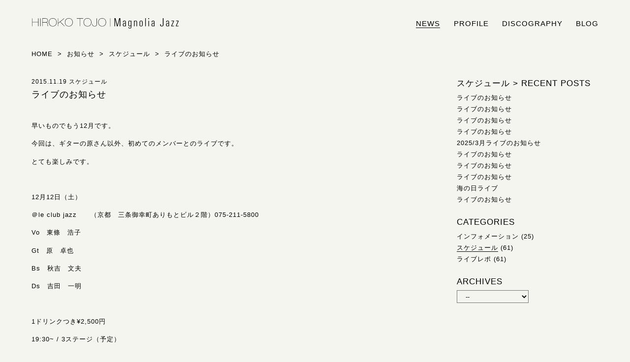

--- FILE ---
content_type: text/html; charset=UTF-8
request_url: https://magnolia-jazz.com/2015/11/post-394/
body_size: 7866
content:
<!DOCTYPE html>
<!--[if lt IE 7]><html lang="ja" class="no-js lt-ie9 lt-ie8 lt-ie7"><![endif]-->
<!--[if IE 7]><html lang="ja" class="no-js lt-ie9 lt-ie8"><![endif]-->
<!--[if IE 8]><html lang="ja" class="no-js lt-ie9"><![endif]-->
<!--[if gt IE 8]><!--><html lang="ja" class="no-js"><!--<![endif]-->
<html lang="ja">
<head prefix="og: http://ogp.me/ns# fb: http://ogp.me/ns/fb# article: http://ogp.me/ns/article#">
<meta charset="utf-8">
<meta http-equiv="X-UA-Compatible" content="IE=edge">
<title>ライブのお知らせ  |  HIROKO TOJO | Magnolia Jazz | シンガー東條浩子オフィシャルサイト</title>
<meta name="description" content="早いものでもう12月です。今回は、ギターの原さん以外、初めてのメンバーとのライブです。とても楽しみです。&nbsp;12月12日（土）＠le club jazz　　（京都　三条御幸町ありもとビル２階）075-211-5800Vo　東條　浩子Gt　原　卓也Bs　秋吉　文夫Ds　吉田　一明&nbsp;1&hellip;">
<meta name="viewport" content="initial-scale=1.0, maximum-scale=1, width=device-width">
<!-- OGP -->
<meta property="og:locale" content="ja_JP">
<meta property="og:type" content="article">
<meta name="description" content="早いものでもう12月です。今回は、ギターの原さん以外、初めてのメンバーとのライブです。とても楽しみです。&nbsp;12月12日（土）＠le club jazz　　（京都　三条御幸町ありもとビル２階）075-211-5800Vo　東條　浩子Gt　原　卓也Bs　秋吉　文夫Ds　吉田　一明&nbsp;1&hellip;">
<meta property="og:title" content="ライブのお知らせ">
<meta property="og:url" content="https://magnolia-jazz.com/2015/11/post-394/">
<meta property="og:site_name" content="HIROKO TOJO | Magnolia Jazz | シンガー東條浩子オフィシャルサイト">
<meta property="og:image" content="https://magnolia-jazz.com/jazz/wp-content/uploads/2014/11/profile_top.jpg">
<!-- // OGP -->

<link rel="canonical" href="https://magnolia-jazz.com/2015/11/post-394/">
<meta name="msapplication-TileColor" content="#000">
<meta name="msapplication-TileImage" content="https://magnolia-jazz.com/jazz/wp-content/themes/renewal_2018/images/favicons/mstile-144x144.png">
<link rel="shortcut icon" type="image/vnd.microsoft.icon" href="https://magnolia-jazz.com/jazz/wp-content/themes/renewal_2018/images/favicons/favicon.ico">
<link rel="icon" type="image/vnd.microsoft.icon" href="https://magnolia-jazz.com/jazz/wp-content/themes/renewal_2018/images/favicons/favicon.ico">
<link rel="apple-touch-icon" sizes="57x57" href="https://magnolia-jazz.com/jazz/wp-content/themes/renewal_2018/images/favicons/apple-touch-icon-57x57.png">
<link rel="apple-touch-icon" sizes="60x60" href="https://magnolia-jazz.com/jazz/wp-content/themes/renewal_2018/images/favicons/apple-touch-icon-60x60.png">
<link rel="apple-touch-icon" sizes="72x72" href="https://magnolia-jazz.com/jazz/wp-content/themes/renewal_2018/images/favicons/apple-touch-icon-72x72.png">
<link rel="apple-touch-icon" sizes="76x76" href="https://magnolia-jazz.com/jazz/wp-content/themes/renewal_2018/images/favicons/apple-touch-icon-76x76.png">
<link rel="apple-touch-icon" sizes="114x114" href="https://magnolia-jazz.com/jazz/wp-content/themes/renewal_2018/images/favicons/apple-touch-icon-114x114.png">
<link rel="apple-touch-icon" sizes="120x120" href="https://magnolia-jazz.com/jazz/wp-content/themes/renewal_2018/images/favicons/apple-touch-icon-120x120.png">
<link rel="apple-touch-icon" sizes="144x144" href="https://magnolia-jazz.com/jazz/wp-content/themes/renewal_2018/images/favicons/apple-touch-icon-144x144.png">
<link rel="apple-touch-icon" sizes="152x152" href="https://magnolia-jazz.com/jazz/wp-content/themes/renewal_2018/images/favicons/apple-touch-icon-152x152.png">
<link rel="apple-touch-icon" sizes="180x180" href="https://magnolia-jazz.com/jazz/wp-content/themes/renewal_2018/images/favicons/apple-touch-icon-180x180.png">
<link rel="icon" type="image/png" sizes="36x36" href="https://magnolia-jazz.com/jazz/wp-content/themes/renewal_2018/images/favicons/android-chrome-36x36.png">
<link rel="icon" type="image/png" sizes="48x48" href="https://magnolia-jazz.com/jazz/wp-content/themes/renewal_2018/images/favicons/android-chrome-48x48.png">
<link rel="icon" type="image/png" sizes="72x72" href="https://magnolia-jazz.com/jazz/wp-content/themes/renewal_2018/images/favicons/android-chrome-72x72.png">
<link rel="icon" type="image/png" sizes="96x96" href="https://magnolia-jazz.com/jazz/wp-content/themes/renewal_2018/images/favicons/android-chrome-96x96.png">
<link rel="icon" type="image/png" sizes="128x128" href="https://magnolia-jazz.com/jazz/wp-content/themes/renewal_2018/images/favicons/android-chrome-128x128.png">
<link rel="icon" type="image/png" sizes="144x144" href="https://magnolia-jazz.com/jazz/wp-content/themes/renewal_2018/images/favicons/android-chrome-144x144.png">
<link rel="icon" type="image/png" sizes="152x152" href="https://magnolia-jazz.com/jazz/wp-content/themes/renewal_2018/images/favicons/android-chrome-152x152.png">
<link rel="icon" type="image/png" sizes="192x192" href="https://magnolia-jazz.com/jazz/wp-content/themes/renewal_2018/images/favicons/android-chrome-192x192.png">
<link rel="icon" type="image/png" sizes="256x256" href="https://magnolia-jazz.com/jazz/wp-content/themes/renewal_2018/images/favicons/android-chrome-256x256.png">
<link rel="icon" type="image/png" sizes="384x384" href="https://magnolia-jazz.com/jazz/wp-content/themes/renewal_2018/images/favicons/android-chrome-384x384.png">
<link rel="icon" type="image/png" sizes="512x512" href="https://magnolia-jazz.com/jazz/wp-content/themes/renewal_2018/images/favicons/android-chrome-512x512.png">
<link rel="icon" type="image/png" sizes="32x32" href="https://magnolia-jazz.com/jazz/wp-content/themes/renewal_2018/images/favicons/icon-32x32.png">
<link rel="manifest" href="https://magnolia-jazz.com/jazz/wp-content/themes/renewal_2018/images/favicons/manifest.json">

<link rel="stylesheet" href="https://magnolia-jazz.com/jazz/wp-content/themes/renewal_2018/style.css" type="text/css" media="all">

<!--[if lt IE 9]>
<script src="https://oss.maxcdn.com/html5shiv/3.7.2/html5shiv.min.js"></script>
<script src="https://oss.maxcdn.com/respond/1.4.2/respond.min.js"></script>
<![endif]-->

<meta name='robots' content='max-image-preview:large' />
<link rel="alternate" title="oEmbed (JSON)" type="application/json+oembed" href="https://magnolia-jazz.com/wp-json/oembed/1.0/embed?url=https%3A%2F%2Fmagnolia-jazz.com%2F2015%2F11%2Fpost-394%2F" />
<link rel="alternate" title="oEmbed (XML)" type="text/xml+oembed" href="https://magnolia-jazz.com/wp-json/oembed/1.0/embed?url=https%3A%2F%2Fmagnolia-jazz.com%2F2015%2F11%2Fpost-394%2F&#038;format=xml" />
<style id='wp-img-auto-sizes-contain-inline-css' type='text/css'>
img:is([sizes=auto i],[sizes^="auto," i]){contain-intrinsic-size:3000px 1500px}
/*# sourceURL=wp-img-auto-sizes-contain-inline-css */
</style>
<style id='wp-block-library-inline-css' type='text/css'>
:root{--wp-block-synced-color:#7a00df;--wp-block-synced-color--rgb:122,0,223;--wp-bound-block-color:var(--wp-block-synced-color);--wp-editor-canvas-background:#ddd;--wp-admin-theme-color:#007cba;--wp-admin-theme-color--rgb:0,124,186;--wp-admin-theme-color-darker-10:#006ba1;--wp-admin-theme-color-darker-10--rgb:0,107,160.5;--wp-admin-theme-color-darker-20:#005a87;--wp-admin-theme-color-darker-20--rgb:0,90,135;--wp-admin-border-width-focus:2px}@media (min-resolution:192dpi){:root{--wp-admin-border-width-focus:1.5px}}.wp-element-button{cursor:pointer}:root .has-very-light-gray-background-color{background-color:#eee}:root .has-very-dark-gray-background-color{background-color:#313131}:root .has-very-light-gray-color{color:#eee}:root .has-very-dark-gray-color{color:#313131}:root .has-vivid-green-cyan-to-vivid-cyan-blue-gradient-background{background:linear-gradient(135deg,#00d084,#0693e3)}:root .has-purple-crush-gradient-background{background:linear-gradient(135deg,#34e2e4,#4721fb 50%,#ab1dfe)}:root .has-hazy-dawn-gradient-background{background:linear-gradient(135deg,#faaca8,#dad0ec)}:root .has-subdued-olive-gradient-background{background:linear-gradient(135deg,#fafae1,#67a671)}:root .has-atomic-cream-gradient-background{background:linear-gradient(135deg,#fdd79a,#004a59)}:root .has-nightshade-gradient-background{background:linear-gradient(135deg,#330968,#31cdcf)}:root .has-midnight-gradient-background{background:linear-gradient(135deg,#020381,#2874fc)}:root{--wp--preset--font-size--normal:16px;--wp--preset--font-size--huge:42px}.has-regular-font-size{font-size:1em}.has-larger-font-size{font-size:2.625em}.has-normal-font-size{font-size:var(--wp--preset--font-size--normal)}.has-huge-font-size{font-size:var(--wp--preset--font-size--huge)}.has-text-align-center{text-align:center}.has-text-align-left{text-align:left}.has-text-align-right{text-align:right}.has-fit-text{white-space:nowrap!important}#end-resizable-editor-section{display:none}.aligncenter{clear:both}.items-justified-left{justify-content:flex-start}.items-justified-center{justify-content:center}.items-justified-right{justify-content:flex-end}.items-justified-space-between{justify-content:space-between}.screen-reader-text{border:0;clip-path:inset(50%);height:1px;margin:-1px;overflow:hidden;padding:0;position:absolute;width:1px;word-wrap:normal!important}.screen-reader-text:focus{background-color:#ddd;clip-path:none;color:#444;display:block;font-size:1em;height:auto;left:5px;line-height:normal;padding:15px 23px 14px;text-decoration:none;top:5px;width:auto;z-index:100000}html :where(.has-border-color){border-style:solid}html :where([style*=border-top-color]){border-top-style:solid}html :where([style*=border-right-color]){border-right-style:solid}html :where([style*=border-bottom-color]){border-bottom-style:solid}html :where([style*=border-left-color]){border-left-style:solid}html :where([style*=border-width]){border-style:solid}html :where([style*=border-top-width]){border-top-style:solid}html :where([style*=border-right-width]){border-right-style:solid}html :where([style*=border-bottom-width]){border-bottom-style:solid}html :where([style*=border-left-width]){border-left-style:solid}html :where(img[class*=wp-image-]){height:auto;max-width:100%}:where(figure){margin:0 0 1em}html :where(.is-position-sticky){--wp-admin--admin-bar--position-offset:var(--wp-admin--admin-bar--height,0px)}@media screen and (max-width:600px){html :where(.is-position-sticky){--wp-admin--admin-bar--position-offset:0px}}

/*# sourceURL=wp-block-library-inline-css */
</style><style id='global-styles-inline-css' type='text/css'>
:root{--wp--preset--aspect-ratio--square: 1;--wp--preset--aspect-ratio--4-3: 4/3;--wp--preset--aspect-ratio--3-4: 3/4;--wp--preset--aspect-ratio--3-2: 3/2;--wp--preset--aspect-ratio--2-3: 2/3;--wp--preset--aspect-ratio--16-9: 16/9;--wp--preset--aspect-ratio--9-16: 9/16;--wp--preset--color--black: #000000;--wp--preset--color--cyan-bluish-gray: #abb8c3;--wp--preset--color--white: #ffffff;--wp--preset--color--pale-pink: #f78da7;--wp--preset--color--vivid-red: #cf2e2e;--wp--preset--color--luminous-vivid-orange: #ff6900;--wp--preset--color--luminous-vivid-amber: #fcb900;--wp--preset--color--light-green-cyan: #7bdcb5;--wp--preset--color--vivid-green-cyan: #00d084;--wp--preset--color--pale-cyan-blue: #8ed1fc;--wp--preset--color--vivid-cyan-blue: #0693e3;--wp--preset--color--vivid-purple: #9b51e0;--wp--preset--gradient--vivid-cyan-blue-to-vivid-purple: linear-gradient(135deg,rgb(6,147,227) 0%,rgb(155,81,224) 100%);--wp--preset--gradient--light-green-cyan-to-vivid-green-cyan: linear-gradient(135deg,rgb(122,220,180) 0%,rgb(0,208,130) 100%);--wp--preset--gradient--luminous-vivid-amber-to-luminous-vivid-orange: linear-gradient(135deg,rgb(252,185,0) 0%,rgb(255,105,0) 100%);--wp--preset--gradient--luminous-vivid-orange-to-vivid-red: linear-gradient(135deg,rgb(255,105,0) 0%,rgb(207,46,46) 100%);--wp--preset--gradient--very-light-gray-to-cyan-bluish-gray: linear-gradient(135deg,rgb(238,238,238) 0%,rgb(169,184,195) 100%);--wp--preset--gradient--cool-to-warm-spectrum: linear-gradient(135deg,rgb(74,234,220) 0%,rgb(151,120,209) 20%,rgb(207,42,186) 40%,rgb(238,44,130) 60%,rgb(251,105,98) 80%,rgb(254,248,76) 100%);--wp--preset--gradient--blush-light-purple: linear-gradient(135deg,rgb(255,206,236) 0%,rgb(152,150,240) 100%);--wp--preset--gradient--blush-bordeaux: linear-gradient(135deg,rgb(254,205,165) 0%,rgb(254,45,45) 50%,rgb(107,0,62) 100%);--wp--preset--gradient--luminous-dusk: linear-gradient(135deg,rgb(255,203,112) 0%,rgb(199,81,192) 50%,rgb(65,88,208) 100%);--wp--preset--gradient--pale-ocean: linear-gradient(135deg,rgb(255,245,203) 0%,rgb(182,227,212) 50%,rgb(51,167,181) 100%);--wp--preset--gradient--electric-grass: linear-gradient(135deg,rgb(202,248,128) 0%,rgb(113,206,126) 100%);--wp--preset--gradient--midnight: linear-gradient(135deg,rgb(2,3,129) 0%,rgb(40,116,252) 100%);--wp--preset--font-size--small: 13px;--wp--preset--font-size--medium: 20px;--wp--preset--font-size--large: 36px;--wp--preset--font-size--x-large: 42px;--wp--preset--spacing--20: 0.44rem;--wp--preset--spacing--30: 0.67rem;--wp--preset--spacing--40: 1rem;--wp--preset--spacing--50: 1.5rem;--wp--preset--spacing--60: 2.25rem;--wp--preset--spacing--70: 3.38rem;--wp--preset--spacing--80: 5.06rem;--wp--preset--shadow--natural: 6px 6px 9px rgba(0, 0, 0, 0.2);--wp--preset--shadow--deep: 12px 12px 50px rgba(0, 0, 0, 0.4);--wp--preset--shadow--sharp: 6px 6px 0px rgba(0, 0, 0, 0.2);--wp--preset--shadow--outlined: 6px 6px 0px -3px rgb(255, 255, 255), 6px 6px rgb(0, 0, 0);--wp--preset--shadow--crisp: 6px 6px 0px rgb(0, 0, 0);}:where(.is-layout-flex){gap: 0.5em;}:where(.is-layout-grid){gap: 0.5em;}body .is-layout-flex{display: flex;}.is-layout-flex{flex-wrap: wrap;align-items: center;}.is-layout-flex > :is(*, div){margin: 0;}body .is-layout-grid{display: grid;}.is-layout-grid > :is(*, div){margin: 0;}:where(.wp-block-columns.is-layout-flex){gap: 2em;}:where(.wp-block-columns.is-layout-grid){gap: 2em;}:where(.wp-block-post-template.is-layout-flex){gap: 1.25em;}:where(.wp-block-post-template.is-layout-grid){gap: 1.25em;}.has-black-color{color: var(--wp--preset--color--black) !important;}.has-cyan-bluish-gray-color{color: var(--wp--preset--color--cyan-bluish-gray) !important;}.has-white-color{color: var(--wp--preset--color--white) !important;}.has-pale-pink-color{color: var(--wp--preset--color--pale-pink) !important;}.has-vivid-red-color{color: var(--wp--preset--color--vivid-red) !important;}.has-luminous-vivid-orange-color{color: var(--wp--preset--color--luminous-vivid-orange) !important;}.has-luminous-vivid-amber-color{color: var(--wp--preset--color--luminous-vivid-amber) !important;}.has-light-green-cyan-color{color: var(--wp--preset--color--light-green-cyan) !important;}.has-vivid-green-cyan-color{color: var(--wp--preset--color--vivid-green-cyan) !important;}.has-pale-cyan-blue-color{color: var(--wp--preset--color--pale-cyan-blue) !important;}.has-vivid-cyan-blue-color{color: var(--wp--preset--color--vivid-cyan-blue) !important;}.has-vivid-purple-color{color: var(--wp--preset--color--vivid-purple) !important;}.has-black-background-color{background-color: var(--wp--preset--color--black) !important;}.has-cyan-bluish-gray-background-color{background-color: var(--wp--preset--color--cyan-bluish-gray) !important;}.has-white-background-color{background-color: var(--wp--preset--color--white) !important;}.has-pale-pink-background-color{background-color: var(--wp--preset--color--pale-pink) !important;}.has-vivid-red-background-color{background-color: var(--wp--preset--color--vivid-red) !important;}.has-luminous-vivid-orange-background-color{background-color: var(--wp--preset--color--luminous-vivid-orange) !important;}.has-luminous-vivid-amber-background-color{background-color: var(--wp--preset--color--luminous-vivid-amber) !important;}.has-light-green-cyan-background-color{background-color: var(--wp--preset--color--light-green-cyan) !important;}.has-vivid-green-cyan-background-color{background-color: var(--wp--preset--color--vivid-green-cyan) !important;}.has-pale-cyan-blue-background-color{background-color: var(--wp--preset--color--pale-cyan-blue) !important;}.has-vivid-cyan-blue-background-color{background-color: var(--wp--preset--color--vivid-cyan-blue) !important;}.has-vivid-purple-background-color{background-color: var(--wp--preset--color--vivid-purple) !important;}.has-black-border-color{border-color: var(--wp--preset--color--black) !important;}.has-cyan-bluish-gray-border-color{border-color: var(--wp--preset--color--cyan-bluish-gray) !important;}.has-white-border-color{border-color: var(--wp--preset--color--white) !important;}.has-pale-pink-border-color{border-color: var(--wp--preset--color--pale-pink) !important;}.has-vivid-red-border-color{border-color: var(--wp--preset--color--vivid-red) !important;}.has-luminous-vivid-orange-border-color{border-color: var(--wp--preset--color--luminous-vivid-orange) !important;}.has-luminous-vivid-amber-border-color{border-color: var(--wp--preset--color--luminous-vivid-amber) !important;}.has-light-green-cyan-border-color{border-color: var(--wp--preset--color--light-green-cyan) !important;}.has-vivid-green-cyan-border-color{border-color: var(--wp--preset--color--vivid-green-cyan) !important;}.has-pale-cyan-blue-border-color{border-color: var(--wp--preset--color--pale-cyan-blue) !important;}.has-vivid-cyan-blue-border-color{border-color: var(--wp--preset--color--vivid-cyan-blue) !important;}.has-vivid-purple-border-color{border-color: var(--wp--preset--color--vivid-purple) !important;}.has-vivid-cyan-blue-to-vivid-purple-gradient-background{background: var(--wp--preset--gradient--vivid-cyan-blue-to-vivid-purple) !important;}.has-light-green-cyan-to-vivid-green-cyan-gradient-background{background: var(--wp--preset--gradient--light-green-cyan-to-vivid-green-cyan) !important;}.has-luminous-vivid-amber-to-luminous-vivid-orange-gradient-background{background: var(--wp--preset--gradient--luminous-vivid-amber-to-luminous-vivid-orange) !important;}.has-luminous-vivid-orange-to-vivid-red-gradient-background{background: var(--wp--preset--gradient--luminous-vivid-orange-to-vivid-red) !important;}.has-very-light-gray-to-cyan-bluish-gray-gradient-background{background: var(--wp--preset--gradient--very-light-gray-to-cyan-bluish-gray) !important;}.has-cool-to-warm-spectrum-gradient-background{background: var(--wp--preset--gradient--cool-to-warm-spectrum) !important;}.has-blush-light-purple-gradient-background{background: var(--wp--preset--gradient--blush-light-purple) !important;}.has-blush-bordeaux-gradient-background{background: var(--wp--preset--gradient--blush-bordeaux) !important;}.has-luminous-dusk-gradient-background{background: var(--wp--preset--gradient--luminous-dusk) !important;}.has-pale-ocean-gradient-background{background: var(--wp--preset--gradient--pale-ocean) !important;}.has-electric-grass-gradient-background{background: var(--wp--preset--gradient--electric-grass) !important;}.has-midnight-gradient-background{background: var(--wp--preset--gradient--midnight) !important;}.has-small-font-size{font-size: var(--wp--preset--font-size--small) !important;}.has-medium-font-size{font-size: var(--wp--preset--font-size--medium) !important;}.has-large-font-size{font-size: var(--wp--preset--font-size--large) !important;}.has-x-large-font-size{font-size: var(--wp--preset--font-size--x-large) !important;}
/*# sourceURL=global-styles-inline-css */
</style>

<style id='classic-theme-styles-inline-css' type='text/css'>
/*! This file is auto-generated */
.wp-block-button__link{color:#fff;background-color:#32373c;border-radius:9999px;box-shadow:none;text-decoration:none;padding:calc(.667em + 2px) calc(1.333em + 2px);font-size:1.125em}.wp-block-file__button{background:#32373c;color:#fff;text-decoration:none}
/*# sourceURL=/wp-includes/css/classic-themes.min.css */
</style>
<link rel='stylesheet' id='fonts-css' href='https://magnolia-jazz.com/jazz/wp-content/themes/renewal_2018/css/fonts.css' type='text/css' media='all' />
<script type="text/javascript" src="https://magnolia-jazz.com/jazz/wp-includes/js/jquery/jquery.min.js" id="jquery-core-js"></script>
<script type="text/javascript" src="https://magnolia-jazz.com/jazz/wp-includes/js/jquery/jquery-migrate.min.js" id="jquery-migrate-js"></script>
<script type="text/javascript" src="https://magnolia-jazz.com/jazz/wp-content/themes/renewal_2018/js/common.js" id="theme_common-js"></script>
<script type="text/javascript" src="https://magnolia-jazz.com/jazz/wp-content/themes/renewal_2018/js/single.js" id="single-js"></script>
<link rel="https://api.w.org/" href="https://magnolia-jazz.com/wp-json/" /><link rel="alternate" title="JSON" type="application/json" href="https://magnolia-jazz.com/wp-json/wp/v2/posts/394" /><link rel='shortlink' href='https://magnolia-jazz.com/?p=394' />

</head>

<body>
<div id="wrapper">
<!-- header -->
<header id="header">
<div class="header_inner clearfix">
<div id="header-form">
<h1><a href="https://magnolia-jazz.com/">HIROKO TOJO | Magnolia Jazz | シンガー東條浩子オフィシャルサイト</a></h1>
<p class="header-description">シンガー東條浩子のオフィシャルサイトです。リリース情報やライブスケジュール、また日々の雑記などをブログにて発信しております。</p>
</div>
<div id="menu_wrap">
<ul id="menu">
<li class="nav_news navi_current"><a href="https://magnolia-jazz.com/category/news/" alt="お知らせ">news</a></li>
<li class="nav_profile"><a href="https://magnolia-jazz.com/#l1" alt="プロフィール">profile</a></li>
<li class="nav_discography"><a href="https://magnolia-jazz.com/#l2" alt="リリース情報">discography</a></li>
<li class="nav_blog"><a href="https://magnolia-jazz.com/category/blog/" alt="ブログ">blog</a></li>
</ul>
</div>
</div>
</header>
<!-- // header --> 
<div class="page">
<div class="inner clearfix">

<nav>
<ol itemscope itemtype="http://schema.org/BreadcrumbList" class="breadcrumb-lists" >
<li itemprop="itemListElement" itemscope itemtype="http://schema.org/ListItem"><a itemprop="item" href="https://magnolia-jazz.com/"><span itemprop="name">Home</span></a><meta itemprop="position" content="1"></li>
&nbsp;&gt;&nbsp;
<li itemprop="itemListElement" itemscope itemtype="http://schema.org/ListItem"><a itemprop="item" href="https://magnolia-jazz.com/category/news/"><span itemprop="name">お知らせ</span></a><meta itemprop="position" content="2"></li>
&nbsp;&gt;&nbsp;
<li itemprop="itemListElement" itemscope itemtype="http://schema.org/ListItem"><a itemprop="item" href="https://magnolia-jazz.com/category/news/live-schedule/"><span itemprop="name">スケジュール</span></a><meta itemprop="position" content="3"></li>
&nbsp;&gt;&nbsp;
<li itemprop="itemListElement" itemscope itemtype="http://schema.org/ListItem"><span itemprop="name">ライブのお知らせ</span><meta itemprop="position" content="4"></li>
</ol>
</nav>

<article class="separate_articles separate_news">

<div class="article_wrap clearfix">

<div class="main_wrap post_news post_contents">
<ul class="post_data ttf_u">
<li>2015.11.19</li>
<li>スケジュール</li>
</ul>
<h2 class="mg2em">ライブのお知らせ</h2>
<p>早いものでもう12月です。</p>
<p>今回は、ギターの原さん以外、初めてのメンバーとのライブです。</p>
<p>とても楽しみです。</p>
<p>&nbsp;</p>
<p>12月12日（土）</p>
<p>＠le club jazz　　（京都　三条御幸町ありもとビル２階）075-211-5800</p>
<p>Vo　東條　浩子</p>
<p>Gt　原　卓也</p>
<p>Bs　秋吉　文夫</p>
<p>Ds　吉田　一明</p>
<p>&nbsp;</p>
<p>1ドリンクつき¥2,500円</p>
<p>19:30~ / 3ステージ（予定）</p>
<p>&nbsp;</p>
<p>みなさまのお越しをお待ちしております！</p>
<p>&nbsp;</p>
</div>
</div>

</article>

<aside class="aside_articles aside_news">

<div class="side_wrap post_news_side">
<div class="side_inner">
<div class="news_index">
<h3 class="ttf_u">スケジュール<span class="index_arrow">&nbsp;&gt; </span>RECENT&nbsp;POSTS</h3><ul class="sidemenu_list">
	<li class="post_title"><a href="https://magnolia-jazz.com/2026/01/post-3365/" alt="ライブのお知らせ">ライブのお知らせ</a></li>
	<li class="post_title"><a href="https://magnolia-jazz.com/2025/12/post-3329/" alt="ライブのお知らせ">ライブのお知らせ</a></li>
	<li class="post_title"><a href="https://magnolia-jazz.com/2025/10/post-3285/" alt="ライブのお知らせ">ライブのお知らせ</a></li>
	<li class="post_title"><a href="https://magnolia-jazz.com/2025/05/post-3171/" alt="ライブのお知らせ">ライブのお知らせ</a></li>
	<li class="post_title"><a href="https://magnolia-jazz.com/2025/02/post-3111/" alt="2025/3月ライブのお知らせ">2025/3月ライブのお知らせ</a></li>
	<li class="post_title"><a href="https://magnolia-jazz.com/2024/12/post-3071/" alt="ライブのお知らせ">ライブのお知らせ</a></li>
	<li class="post_title"><a href="https://magnolia-jazz.com/2024/09/post-3039/" alt="ライブのお知らせ">ライブのお知らせ</a></li>
	<li class="post_title"><a href="https://magnolia-jazz.com/2024/09/post-3029/" alt="ライブのお知らせ">ライブのお知らせ</a></li>
	<li class="post_title"><a href="https://magnolia-jazz.com/2024/06/post-2984/" alt="海の日ライブ">海の日ライブ</a></li>
	<li class="post_title"><a href="https://magnolia-jazz.com/2024/06/post-2968/" alt="ライブのお知らせ">ライブのお知らせ</a></li>
</ul>
</div><!-- / .news_index -->

<div class="categories_index">
<h3>CATEGORIES</h3>
<ul class="sidemenu_list ttf_u">
	<li class="cat-item cat-item-6"><a href="https://magnolia-jazz.com/category/news/information/">インフォメーション</a> (25)
</li>
	<li class="cat-item cat-item-1 current-cat"><a aria-current="page" href="https://magnolia-jazz.com/category/news/live-schedule/">スケジュール</a> (61)
</li>
	<li class="cat-item cat-item-5"><a href="https://magnolia-jazz.com/category/news/live-repo/">ライブレポ</a> (61)
</li>
</ul>
</div><!-- / .categories_index -->

<div class="archives_index">
<h3>ARCHIVES</h3>
<select name="archive-dropdown" onchange='document.location.href=this.options[this.selectedIndex].value;'>
  <option value="">--</option>
  	<option value='https://magnolia-jazz.com/date/2026/01/'> 2026年1月 &nbsp;(3)</option>
	<option value='https://magnolia-jazz.com/date/2025/12/'> 2025年12月 &nbsp;(4)</option>
	<option value='https://magnolia-jazz.com/date/2025/11/'> 2025年11月 &nbsp;(2)</option>
	<option value='https://magnolia-jazz.com/date/2025/10/'> 2025年10月 &nbsp;(3)</option>
	<option value='https://magnolia-jazz.com/date/2025/09/'> 2025年9月 &nbsp;(2)</option>
	<option value='https://magnolia-jazz.com/date/2025/08/'> 2025年8月 &nbsp;(3)</option>
	<option value='https://magnolia-jazz.com/date/2025/07/'> 2025年7月 &nbsp;(3)</option>
	<option value='https://magnolia-jazz.com/date/2025/06/'> 2025年6月 &nbsp;(4)</option>
	<option value='https://magnolia-jazz.com/date/2025/05/'> 2025年5月 &nbsp;(8)</option>
	<option value='https://magnolia-jazz.com/date/2025/04/'> 2025年4月 &nbsp;(3)</option>
	<option value='https://magnolia-jazz.com/date/2025/03/'> 2025年3月 &nbsp;(5)</option>
	<option value='https://magnolia-jazz.com/date/2025/02/'> 2025年2月 &nbsp;(5)</option>
	<option value='https://magnolia-jazz.com/date/2025/01/'> 2025年1月 &nbsp;(3)</option>
	<option value='https://magnolia-jazz.com/date/2024/12/'> 2024年12月 &nbsp;(6)</option>
	<option value='https://magnolia-jazz.com/date/2024/11/'> 2024年11月 &nbsp;(2)</option>
	<option value='https://magnolia-jazz.com/date/2024/10/'> 2024年10月 &nbsp;(3)</option>
	<option value='https://magnolia-jazz.com/date/2024/09/'> 2024年9月 &nbsp;(6)</option>
	<option value='https://magnolia-jazz.com/date/2024/08/'> 2024年8月 &nbsp;(3)</option>
	<option value='https://magnolia-jazz.com/date/2024/07/'> 2024年7月 &nbsp;(4)</option>
	<option value='https://magnolia-jazz.com/date/2024/06/'> 2024年6月 &nbsp;(7)</option>
	<option value='https://magnolia-jazz.com/date/2024/05/'> 2024年5月 &nbsp;(5)</option>
	<option value='https://magnolia-jazz.com/date/2024/04/'> 2024年4月 &nbsp;(6)</option>
	<option value='https://magnolia-jazz.com/date/2024/03/'> 2024年3月 &nbsp;(5)</option>
	<option value='https://magnolia-jazz.com/date/2024/02/'> 2024年2月 &nbsp;(7)</option>
	<option value='https://magnolia-jazz.com/date/2024/01/'> 2024年1月 &nbsp;(2)</option>
	<option value='https://magnolia-jazz.com/date/2023/12/'> 2023年12月 &nbsp;(6)</option>
	<option value='https://magnolia-jazz.com/date/2023/11/'> 2023年11月 &nbsp;(9)</option>
	<option value='https://magnolia-jazz.com/date/2023/10/'> 2023年10月 &nbsp;(5)</option>
	<option value='https://magnolia-jazz.com/date/2023/09/'> 2023年9月 &nbsp;(6)</option>
	<option value='https://magnolia-jazz.com/date/2023/08/'> 2023年8月 &nbsp;(4)</option>
	<option value='https://magnolia-jazz.com/date/2023/07/'> 2023年7月 &nbsp;(9)</option>
	<option value='https://magnolia-jazz.com/date/2023/06/'> 2023年6月 &nbsp;(12)</option>
	<option value='https://magnolia-jazz.com/date/2023/05/'> 2023年5月 &nbsp;(10)</option>
	<option value='https://magnolia-jazz.com/date/2023/04/'> 2023年4月 &nbsp;(12)</option>
	<option value='https://magnolia-jazz.com/date/2023/03/'> 2023年3月 &nbsp;(14)</option>
	<option value='https://magnolia-jazz.com/date/2023/02/'> 2023年2月 &nbsp;(8)</option>
	<option value='https://magnolia-jazz.com/date/2023/01/'> 2023年1月 &nbsp;(10)</option>
	<option value='https://magnolia-jazz.com/date/2022/12/'> 2022年12月 &nbsp;(6)</option>
	<option value='https://magnolia-jazz.com/date/2022/11/'> 2022年11月 &nbsp;(9)</option>
	<option value='https://magnolia-jazz.com/date/2022/10/'> 2022年10月 &nbsp;(7)</option>
	<option value='https://magnolia-jazz.com/date/2022/09/'> 2022年9月 &nbsp;(8)</option>
	<option value='https://magnolia-jazz.com/date/2022/08/'> 2022年8月 &nbsp;(2)</option>
	<option value='https://magnolia-jazz.com/date/2022/07/'> 2022年7月 &nbsp;(3)</option>
	<option value='https://magnolia-jazz.com/date/2022/06/'> 2022年6月 &nbsp;(9)</option>
	<option value='https://magnolia-jazz.com/date/2022/05/'> 2022年5月 &nbsp;(5)</option>
	<option value='https://magnolia-jazz.com/date/2022/04/'> 2022年4月 &nbsp;(6)</option>
	<option value='https://magnolia-jazz.com/date/2022/03/'> 2022年3月 &nbsp;(8)</option>
	<option value='https://magnolia-jazz.com/date/2022/02/'> 2022年2月 &nbsp;(4)</option>
	<option value='https://magnolia-jazz.com/date/2022/01/'> 2022年1月 &nbsp;(7)</option>
	<option value='https://magnolia-jazz.com/date/2021/12/'> 2021年12月 &nbsp;(10)</option>
	<option value='https://magnolia-jazz.com/date/2021/11/'> 2021年11月 &nbsp;(7)</option>
	<option value='https://magnolia-jazz.com/date/2021/10/'> 2021年10月 &nbsp;(5)</option>
	<option value='https://magnolia-jazz.com/date/2021/09/'> 2021年9月 &nbsp;(9)</option>
	<option value='https://magnolia-jazz.com/date/2021/08/'> 2021年8月 &nbsp;(11)</option>
	<option value='https://magnolia-jazz.com/date/2021/07/'> 2021年7月 &nbsp;(2)</option>
	<option value='https://magnolia-jazz.com/date/2021/06/'> 2021年6月 &nbsp;(6)</option>
	<option value='https://magnolia-jazz.com/date/2021/05/'> 2021年5月 &nbsp;(6)</option>
	<option value='https://magnolia-jazz.com/date/2021/04/'> 2021年4月 &nbsp;(6)</option>
	<option value='https://magnolia-jazz.com/date/2021/03/'> 2021年3月 &nbsp;(4)</option>
	<option value='https://magnolia-jazz.com/date/2021/02/'> 2021年2月 &nbsp;(6)</option>
	<option value='https://magnolia-jazz.com/date/2021/01/'> 2021年1月 &nbsp;(2)</option>
	<option value='https://magnolia-jazz.com/date/2020/12/'> 2020年12月 &nbsp;(10)</option>
	<option value='https://magnolia-jazz.com/date/2020/11/'> 2020年11月 &nbsp;(2)</option>
	<option value='https://magnolia-jazz.com/date/2020/10/'> 2020年10月 &nbsp;(3)</option>
	<option value='https://magnolia-jazz.com/date/2020/09/'> 2020年9月 &nbsp;(3)</option>
	<option value='https://magnolia-jazz.com/date/2020/08/'> 2020年8月 &nbsp;(4)</option>
	<option value='https://magnolia-jazz.com/date/2020/07/'> 2020年7月 &nbsp;(4)</option>
	<option value='https://magnolia-jazz.com/date/2020/06/'> 2020年6月 &nbsp;(9)</option>
	<option value='https://magnolia-jazz.com/date/2020/05/'> 2020年5月 &nbsp;(11)</option>
	<option value='https://magnolia-jazz.com/date/2020/04/'> 2020年4月 &nbsp;(7)</option>
	<option value='https://magnolia-jazz.com/date/2020/03/'> 2020年3月 &nbsp;(10)</option>
	<option value='https://magnolia-jazz.com/date/2020/02/'> 2020年2月 &nbsp;(7)</option>
	<option value='https://magnolia-jazz.com/date/2020/01/'> 2020年1月 &nbsp;(6)</option>
	<option value='https://magnolia-jazz.com/date/2019/12/'> 2019年12月 &nbsp;(12)</option>
	<option value='https://magnolia-jazz.com/date/2019/11/'> 2019年11月 &nbsp;(7)</option>
	<option value='https://magnolia-jazz.com/date/2019/10/'> 2019年10月 &nbsp;(9)</option>
	<option value='https://magnolia-jazz.com/date/2019/09/'> 2019年9月 &nbsp;(10)</option>
	<option value='https://magnolia-jazz.com/date/2019/08/'> 2019年8月 &nbsp;(12)</option>
	<option value='https://magnolia-jazz.com/date/2019/07/'> 2019年7月 &nbsp;(13)</option>
	<option value='https://magnolia-jazz.com/date/2019/06/'> 2019年6月 &nbsp;(8)</option>
	<option value='https://magnolia-jazz.com/date/2019/05/'> 2019年5月 &nbsp;(13)</option>
	<option value='https://magnolia-jazz.com/date/2019/04/'> 2019年4月 &nbsp;(15)</option>
	<option value='https://magnolia-jazz.com/date/2019/03/'> 2019年3月 &nbsp;(17)</option>
	<option value='https://magnolia-jazz.com/date/2019/02/'> 2019年2月 &nbsp;(15)</option>
	<option value='https://magnolia-jazz.com/date/2019/01/'> 2019年1月 &nbsp;(12)</option>
	<option value='https://magnolia-jazz.com/date/2018/12/'> 2018年12月 &nbsp;(13)</option>
	<option value='https://magnolia-jazz.com/date/2018/11/'> 2018年11月 &nbsp;(12)</option>
	<option value='https://magnolia-jazz.com/date/2018/10/'> 2018年10月 &nbsp;(17)</option>
	<option value='https://magnolia-jazz.com/date/2018/09/'> 2018年9月 &nbsp;(11)</option>
	<option value='https://magnolia-jazz.com/date/2018/08/'> 2018年8月 &nbsp;(12)</option>
	<option value='https://magnolia-jazz.com/date/2018/07/'> 2018年7月 &nbsp;(5)</option>
	<option value='https://magnolia-jazz.com/date/2018/06/'> 2018年6月 &nbsp;(12)</option>
	<option value='https://magnolia-jazz.com/date/2018/04/'> 2018年4月 &nbsp;(2)</option>
	<option value='https://magnolia-jazz.com/date/2018/03/'> 2018年3月 &nbsp;(5)</option>
	<option value='https://magnolia-jazz.com/date/2017/10/'> 2017年10月 &nbsp;(1)</option>
	<option value='https://magnolia-jazz.com/date/2017/09/'> 2017年9月 &nbsp;(6)</option>
	<option value='https://magnolia-jazz.com/date/2017/08/'> 2017年8月 &nbsp;(9)</option>
	<option value='https://magnolia-jazz.com/date/2017/07/'> 2017年7月 &nbsp;(3)</option>
	<option value='https://magnolia-jazz.com/date/2017/06/'> 2017年6月 &nbsp;(3)</option>
	<option value='https://magnolia-jazz.com/date/2017/05/'> 2017年5月 &nbsp;(6)</option>
	<option value='https://magnolia-jazz.com/date/2017/04/'> 2017年4月 &nbsp;(7)</option>
	<option value='https://magnolia-jazz.com/date/2017/03/'> 2017年3月 &nbsp;(4)</option>
	<option value='https://magnolia-jazz.com/date/2017/02/'> 2017年2月 &nbsp;(2)</option>
	<option value='https://magnolia-jazz.com/date/2017/01/'> 2017年1月 &nbsp;(6)</option>
	<option value='https://magnolia-jazz.com/date/2016/12/'> 2016年12月 &nbsp;(10)</option>
	<option value='https://magnolia-jazz.com/date/2016/11/'> 2016年11月 &nbsp;(4)</option>
	<option value='https://magnolia-jazz.com/date/2016/10/'> 2016年10月 &nbsp;(6)</option>
	<option value='https://magnolia-jazz.com/date/2016/09/'> 2016年9月 &nbsp;(1)</option>
	<option value='https://magnolia-jazz.com/date/2016/08/'> 2016年8月 &nbsp;(6)</option>
	<option value='https://magnolia-jazz.com/date/2016/07/'> 2016年7月 &nbsp;(2)</option>
	<option value='https://magnolia-jazz.com/date/2016/06/'> 2016年6月 &nbsp;(5)</option>
	<option value='https://magnolia-jazz.com/date/2016/05/'> 2016年5月 &nbsp;(4)</option>
	<option value='https://magnolia-jazz.com/date/2016/04/'> 2016年4月 &nbsp;(7)</option>
	<option value='https://magnolia-jazz.com/date/2016/03/'> 2016年3月 &nbsp;(6)</option>
	<option value='https://magnolia-jazz.com/date/2016/02/'> 2016年2月 &nbsp;(9)</option>
	<option value='https://magnolia-jazz.com/date/2016/01/'> 2016年1月 &nbsp;(4)</option>
	<option value='https://magnolia-jazz.com/date/2015/12/'> 2015年12月 &nbsp;(8)</option>
	<option value='https://magnolia-jazz.com/date/2015/11/'> 2015年11月 &nbsp;(8)</option>
	<option value='https://magnolia-jazz.com/date/2015/10/'> 2015年10月 &nbsp;(5)</option>
	<option value='https://magnolia-jazz.com/date/2015/09/'> 2015年9月 &nbsp;(6)</option>
	<option value='https://magnolia-jazz.com/date/2015/08/'> 2015年8月 &nbsp;(6)</option>
	<option value='https://magnolia-jazz.com/date/2015/07/'> 2015年7月 &nbsp;(7)</option>
	<option value='https://magnolia-jazz.com/date/2015/06/'> 2015年6月 &nbsp;(6)</option>
	<option value='https://magnolia-jazz.com/date/2015/05/'> 2015年5月 &nbsp;(12)</option>
	<option value='https://magnolia-jazz.com/date/2015/04/'> 2015年4月 &nbsp;(13)</option>
	<option value='https://magnolia-jazz.com/date/2015/03/'> 2015年3月 &nbsp;(18)</option>
	<option value='https://magnolia-jazz.com/date/2015/02/'> 2015年2月 &nbsp;(12)</option>
	<option value='https://magnolia-jazz.com/date/2015/01/'> 2015年1月 &nbsp;(16)</option>
	<option value='https://magnolia-jazz.com/date/2014/12/'> 2014年12月 &nbsp;(25)</option>
</select>
</div><!-- / .archives_index --></div>
</div>

</aside>

</div><!-- / .inner -->
</div><!-- / .page -->

<footer id="footer">
<p class="btn_top" alt="PAGE TOP">^</p>

<div class="footer_inner clearfix">
<div class="footer-form">
<div class="copyright">
&copy;&nbsp;2026&nbsp;HIROKO TOJO | Magnolia Jazz</div>
</div>
</div>
</footer><!-- / #footer -->
</div><!-- / #wrapper -->

<script type="speculationrules">
{"prefetch":[{"source":"document","where":{"and":[{"href_matches":"/*"},{"not":{"href_matches":["/jazz/wp-*.php","/jazz/wp-admin/*","/jazz/wp-content/uploads/*","/jazz/wp-content/*","/jazz/wp-content/plugins/*","/jazz/wp-content/themes/renewal_2018/*","/*\\?(.+)"]}},{"not":{"selector_matches":"a[rel~=\"nofollow\"]"}},{"not":{"selector_matches":".no-prefetch, .no-prefetch a"}}]},"eagerness":"conservative"}]}
</script>


</body>
</html>

--- FILE ---
content_type: text/css
request_url: https://magnolia-jazz.com/jazz/wp-content/themes/renewal_2018/style.css
body_size: 5245
content:
@charset "utf-8";
/*
Theme Name: HIROKO TOJO | Magnolia Jazz | シンガー東條浩子オフィシャルサイト
Theme URI: http://magnolia-jazz.com
Description: シンガー東條浩子のオフィシャルサイトです。リリース情報やライブスケジュール、また日々の雑記などをブログにて発信しております。
Author: PLANNING OFFICE 4
Author URI: https://gracenote-music.jp
Version: 26.0
*/

/* Reset Start
-------------------------------------------------------------- */

html, body, div, span, object, iframe,
h1, h2, h3, h4, h5, h6, p, blockquote, pre,
abbr, address, cite, code,
del, dfn, em, img, ins, kbd, q, samp,
small, strong, sub, sup, var,
b, i,
dl, dt, dd, ol, ul, li,
fieldset, form, label, legend,
table, caption, tbody, tfoot, thead, tr, th, td,
article, aside, dialog, figure, footer, header,
hgroup, menu, nav, section,
time, mark, audio, video {
margin: 0;
padding: 0;
border: 0;
outline: 0;
font-size: 100%;
font-weight: normal;
vertical-align: baseline;
background: transparent;
}

html, body, section, article, aside, dialog, figure, footer, header,
hgroup, nav, div, dl, dt, dd, ul, ol, li,
h1, h2, h3, h4, h5, h6,
p, address, blockquote,
legend, fieldset{
display: block;
}

body {
line-height: 1;
}

ol, ul {
list-style: none;
}

blockquote, q {
quotes: none;
}

blockquote:before, blockquote:after,
q:before, q:after {
content:'';
content:none;
}

a {
margin: 0;
padding: 0;
border: 0;
font-size: 100%;
vertical-align: baseline;
background: transparent;
}

ins {
background-color: #ff9;
color: #000;
text-decoration: none;
}

mark {
background-color: #ff9;
color: #000;
font-style: italic;
font-weight: bold;
}

del {
text-decoration: line-through;
}

abbr[title], dfn[title] {
border-bottom: 1px dotted #000;
cursor:help;
}

table {
border-collapse:collapse;
border-spacing:0;
}

hr {
height: 1px;
margin: 1em 0;
padding: 0;
border: 0;
border-top: 1px solid #cccccc;
display: none;
}

input, select {
vertical-align: middle;
}

input:focus,
select:focus,
textarea:focus {
outline: none;
}

/* end of Reset */

/* GENERAL
-------------------------------------------------------------- */
html {
min-height: 100%;
overflow-y: scroll;
}

body {
min-height: 100%;
font-family: -apple-system, BlinkMacSystemFont, "Helvetica Neue", "Yu Gothic", YuGothic, "ヒラギノ角ゴ ProN W3", Hiragino Kaku Gothic ProN, Arial, "メイリオ", Meiryo, sans-serif;
font-size: 82.5%;
font-weight: normal;
line-height: 1.8;
letter-spacing: 0.075em;
color: #000;
background: #f5f5f0;
word-wrap: break-word;
overflow-x: hidden;
-moz-osx-font-smoothing: grayscale;
-webkit-font-smoothing: antialiased;
}

a{outline:0px;}
a:link{outline:0px;}
a:hover{text-decoration:none;}
a:active{color:#000000;}

img {
border: none;
vertical-align: middle;
}

#clear , .clear {
clear: both;
}

/* = Selected Text
----------------------------------------------- */
::selection {
background: #f5f5f5; /* Safari */
color: #696969;
}

::-moz-selection {
background: #f5f5f5; /* Firefox */
color: #696969;
}

/* iPhone
-------------------------------------------------------------- */
body {
-moz-text-size-adjust: 100%;
-webkit-text-size-adjust: 100%;
text-size-adjust: 100%;
}

/* GENERAL - WRAPPER
-------------------------------------------------------------- */
#wrapper {
position: relative;
width: 100%;
margin: 0;
padding: 0;
opacity: 0;
}

#wrapper a {
color: #000;
text-decoration: none;
}

#wrapper a:hover {
color: #ccc;
}

/* margins */
.mg0_125em {
margin-bottom: 0.125em;
}

.mg0_25em {
margin-bottom: 0.25em;
}

.mg0_5em {
margin-bottom: 0.5em;
}

.mg0_75em {
margin-bottom: 0.75em;
}

.mg1em {
margin-bottom: 1em;
}

.mg2em {
margin-bottom: 2em;
}

.mg3em {
margin-bottom: 3em;
}

.mg5em {
margin-bottom: 5em;
}

.mg7_5em {
margin-bottom: 7.5em;
}

.mg10em {
margin-bottom: 10em;
}

.ttf_u {
text-transform: uppercase;
}

/* transition */
#wrapper a img, #header, #menu li a, .page a, .btn_top, .footer_inner {
-moz-transition: all 0.4s ease;
-webkit-transition: all 0.4s ease;
transition: all 0.4s ease;
}

/* filter */
#wrapper a img {
-moz-filter: brightness(1.0);
-webkit-filter: brightness(1.0);
filter: brightness(1.0);
}
#wrapper a:hover img {
-moz-filter: brightness(1.1);
-webkit-filter: brightness(1.1);
filter: brightness(1.1);
}

/* clearfix */
.clearfix:after {
content: '';
display: block;
clear: both;
}

/* GENERAL - HEADER
-------------------------------------------------------------- */
#header {
position: fixed;
top: 1em;
left: 0;
width: 100%;
margin: 0;
padding: 0;
font-size: 112.5%;
background: none;
z-index: 200;
}

#header.scaling {
top: 0;
background: #f5f5f0;
}

.header_inner {
position: relative;
width: 90%;
max-width: 1280px;
margin: 0 auto;
}

#header-form {
width: 40%;
max-width: 300px;
margin: 0;
padding: 1.5em 0 0.5em 0;
float: left;
}

#header-form h1 {
width: 100%;
margin: 0;
padding: 0;
}

#header-form h1 a {
height: 0;
width: 100%;
padding-bottom: 7.25%;
background: url('images/header_logo.png') no-repeat 0px 0px;
background: url('images/header_logo.svg') no-repeat 0px 0px;
background-size: contain;
line-height: 1.0;
text-decoration: none;
text-indent: 100%;
white-space: nowrap;
display: block;
overflow: hidden;
}

.header-description {
margin: 0;
padding: 0;
line-height: 1.0;
text-decoration: none;
text-indent: 100%;
white-space: nowrap;
overflow: hidden;
}

/* GENERAL - NAVIGATION
-------------------------------------------------------------- */
#menu_wrap {
position: absolute;
top: 50%;
right: 0;
margin-top: -0.825em;
padding: 0;
}

#menu {
margin: 0;
padding: 0;
}

#menu li {
margin: 0;
padding: 0 0.75em;
display: inline-block;
*display: inline; *zoom: 1;
}

#menu li:nth-last-of-type(1) {
padding-right: 0;
}

#menu li a {
text-transform: uppercase;
}

/* GENERAL - PAGES
-------------------------------------------------------------- */
.page {
width: 100%;
margin: 0;
padding: 0;
}

.page h2 {
font-size: 137.5%;
line-height: 1.0;
}

.page h3 {
font-size: 125%;
line-height: 1.0;
}

.page img {
max-width: 100%;
height: auto;
width /***/: auto;
}

.inner {
width: 90%;
max-width: 1280px;
margin: 0 auto;
padding: 0;
}

.new_icon,
.pickup_icon {
position: relative;
top: -0.25em;
margin-left: 0.5em;
padding: 0.25em 0.5em;
font-size: 75%;
font-weight: 600;
line-height: 1.0;
color: #fff;
}
.new_icon {
background: #000;
}
.pickup_icon {
background: #9932cc;
}

.new_icon:after,
.pickup_icon:after {
position: absolute;
top: 0.5em;
right: 100%;
content: '';
width: 0;
height: 0;
border: 3.75px solid transparent;
}
.new_icon:after {
border-right: 5px solid #000;
}
.pickup_icon:after {
border-right: 5px solid #9932cc;
}

.mark_list {
position: absolute;
font-size: 125%;
letter-spacing: -.40em;
z-index: 25;
}
@-moz-document url-prefix() {
.mark_list {
word-spacing: 0.1em;
}
}

.mark_list li {
letter-spacing: normal;
vertical-align: top;
display: inline-block;
*display: inline; *zoom: 1;
}

.mark_list span {
width: 4em;
height: 4em;
font-weight: 600;
line-height: 1.0;
letter-spacing: normal;
-moz-border-radius: 50%;
-webkit-border-radius: 50%;
border-radius: 50%;
display: table;
}

.mark_list span span {
width: 100%;
height: 100%;
text-align: center;
vertical-align: middle;
display: table-cell;
}

.mark_list .pickup_mark {
background: #9932cc;
background: rgba(153, 50, 204, 0.8);
}

.mark_list .pickup_mark span {
font-size: 2em;
color: #fff;
}

.mark_list .new_mark {
background: #000;
background: rgba(0, 0, 0, 0.8);
}

.mark_list .new_mark span {
color: #fff;
}

.not_found p {
text-align: center;
}

.breadcrumb-lists {
margin-bottom: 3em;
text-transform: uppercase;
}

.breadcrumb-lists li {
display: inline-block;
*display: inline; *zoom: 1;
}

.current-crumb {
pointer-events: none;
}

.crumb-no-link {
color: #000;
}

.post_data {
font-size: 87.5%;
line-height: 1.0;
}

.post_data li {
display: inline-block;
}

.post_tags {
font-size: 87.5%;
text-transform: uppercase;
}

.post_tags::before {
margin-right: 0.25em;
font-family: '4icons';
content: "\e906";
}

.post_tags a {
border-bottom: 1px dotted #000;
}

.navi_current a,
.current_post a,
.current-cat a {
border-bottom: 1px solid #000;
}

/* end of GENERAL */

/* Contents - HOME
-------------------------------------------------------------- */
/* Contents - HOME - TOP */
.front_block {
height: 100vh;
max-height: 1000px;
width: auto;
max-width: 1600px;
margin: 0 auto;
background: url('images/background_image.jpg') center center no-repeat;
background-size: cover;
}

.contents_container {
margin: 1.5em 0;
padding: 3em 0;
background: #fff;
border-bottom: 1px solid #dcdcdc;
}

.contents_container:nth-of-type(1) {
margin-top: 0 !important;
}
.contents_container:nth-last-of-type(1) {
margin-bottom: 0 !important;
}

.contents_container h2 {
margin-bottom: 1.125em;
text-transform: uppercase;
}

.block_inner {
width: 90%;
margin: 0 auto;
}

.section_malti {
width: 100%;
letter-spacing: -.40em;
}
@-moz-document url-prefix() {
.section_about {
word-spacing: 0.1em;
}
}

.info_section {
width: 47.5%;
letter-spacing: normal;
vertical-align: top;
display: inline-block;
*display: inline; *zoom: 1;
}

.info_section:nth-of-type(1) {
margin-right: 5%;
}

.info_section h2,
.info_section p,
.info_section li {
letter-spacing: 0.075em;
}

.info_section h2 span {
font-size: 75%;
}

.info_section img {
margin: 0 auto;
display: block;
}

.contents_container.contents_news {
background: -moz-linear-gradient(to bottom, rgba(255,255,255,0), rgba(255,255,255,1.0) 70%, rgba(255,255,255,1.0));
background: -webkit-linear-gradient(to bottom, rgba(255,255,255,0), rgba(255,255,255,1.0) 70%, rgba(255,255,255,1.0));
background: linear-gradient(to bottom, rgba(255,255,255,0), rgba(255,255,255,1.0) 70%, rgba(255,255,255,1.0));
}

.news_feed {
width: 100%;
margin-bottom: 3em;
}

.news_feed li {
margin-bottom: 0.75em;
}

.news_feed li:nth-last-of-type(1) {
margin-bottom: 0;
}

.news_feed li .news_list {
display: inline-block;
}

.news_feed .post_cat {
width: 16em;
padding: 0.5em;
font-size: 87.5%;
font-weight: 200;
line-height: 1.0;
text-align: center;
text-transform: uppercase;
border: 1px solid #000;
}

.news_feed .post_date {
padding: 0 0.25em;
font-size: 87.5%;
font-weight: 200;
}

.to_news_list a {
width: 16em;
padding: 0.5em;
font-size: 87.5%;
line-height: 1.0;
text-align: center;
border: 1px solid #ccc;
-moz-box-shadow: 3px 3px #ccc;
-webkit-box-shadow: 3px 3px #ccc;
box-shadow: 3px 3px #ccc;
display: block;
}

.to_news_list a:hover {
-moz-box-shadow: none;
-webkit-box-shadow: none;
box-shadow: none;
}

.photographer {
padding-top: 0.5em;
font-size: 82.5%;
text-align: right;
}

.music_list {
list-style: decimal inside;
}

.credit_list {
font-size: 92.5%;
text-align: center;
}

.music_list li,
.credit_list li {
padding: 0.25em 0;
display: list-item;
}

.music_list li span,
.credit_list li span {
font-size: 87.5%;
}

/* end of Contents - HOME */

/* Categories/Archives/Tags/Authors - GENERAL
-------------------------------------------------------------- */
.alignment_list {
width: 100%;
margin: 0;
padding: 0;
}

.section_cat {
position: relative;
padding-bottom: 3em;
display: block;
}

.section_cat:nth-last-of-type(1) {
padding-bottom: 0;
}

.section_cat a {
display: block;
}

.section_cat h2 {
font-size: 125%;
}

.section_cat h2 span {
font-size: 75%;
}

.cat_list_read .post_data {
color: #999;
}

.pagination {
margin-top: 7.5em;
font-size: 112.5%;
text-align: center;
}

.pagination li {
display: inline-block;
*display: inline; *zoom: 1;
}

.pagination a {
padding: 1.25em 2em;
font-weight: 600;
background: #fff;
display: block;
}

.pagination li:not([class*="current"]) a:hover {
color: #fff;
background: #9932cc;
}

.pagination li:first-of-type a {
border-left-width: 1px;
}

.pagination li.first span,
.pagination li.last span,
.pagination li.previous span,
.pagination li.next span {
  /* screen readers only */
position: absolute;
top: -9999px;
left: -9999px;
}

.pagination li.first a::before,
.pagination li.last a::after,
.pagination li.previous a::before,
.pagination li.next a::after {
display: inline-block;
*display: inline; *zoom: 1;
font-size: inherit;
-moz-transform: translate(0, 0);
-webkit-transform: translate(0, 0);
transform: translate(0, 0);
}

.pagination li.first a::before { content: "<<"; }
.pagination li.last a::after { content: ">>"; }

.pagination li.previous a::before { content: "<"; }
.pagination li.next a::after { content: ">"; }

.pagination li.current a {
color: #fff !important;
background: #9932cc;
cursor: default;
pointer-events: none;
}

/* end of Categories/Archives/Tags/Authors - GENERAL */

/* Contents - POST - GENERAL
-------------------------------------------------------------- */
.post_contents div,
.post_contents p,
.post_contents ul,
.post_contents ol,
.post_contents img {
margin: 0;
padding: 0.5em 0;
}

.post_contents h3,
.post_contents h4 {
margin: 0;
padding: 0;
line-height: normal;
}

.post_contents ul {
list-style: disc inside;
}

.post_contents ol {
list-style: decimal inside;
}

.post_contents li {
display: list-item;
}

.post_contents img {
width: 100%;
}

.post_contents hr {
height: 2px;
margin: 1.25em auto;
padding: 0;
background: #fff;
border: 0;
display: block;
}

.post_contents .movie_contents {
position: relative;
margin: 1em auto;
padding: 0;
padding-bottom: 56.25%;
height: 0;
overflow: hidden;
max-width: 100%;
}

.post_contents .movie_contents iframe {
position: absolute;
top: 0;
left: 0;
width: 100%;
height: 100%;
}

.post_contents .post_data {
padding-top: 0;
padding-bottom: 1em;
}

.post_contents .post_data li {
display: inline-block;
}

.post_contents .post_tags {
margin-top: 3em;
padding-top: 1em;
border-top: 2px solid #fff;
}

.alignnone,
.aligncenter {
margin: 0 auto;
display: block;
clear: both;
}

.alignright {
max-width: 50%;
margin-left: 5%;
display: block;
float: right;
overflow: hidden;
}

.alignleft {
max-width: 50%;
margin-right: 5%;
display: block;
float: left
overflow: hidden;
}

@media screen and (max-width: 1023px) {

.alignnone,
.aligncenter,
.alignright,
.alignleft {
width: 100%;
margin: 0;
float: none;
}

}

select {
margin-top: 0.75em;
padding: 0.25em 1em;
outline: none;
text-overflow: '';
background: none transparent;
vertical-align: middle;
font-size: inherit;
color: inherit;
cursor: pointer;
-webkit-appearance: button;
-moz-appearance: button;
appearance: button;
}

/* end of Contents - POST - GENERAL */

/* Contents - POST PAGE
-------------------------------------------------------------- */
/* Contents - POST PAGE - ARTICLES */
.separate_articles {
position: relative;
width: 65%;
margin: 0 10% 0 0;
padding: 0;
float: left;
}

.separate_articles .mark_list {
top: 0;
right: 0;
font-size: 125%;
}

.separate_articles h2.hs2 {
margin-right: 9em;
}

.separate_articles h2.hs1 {
margin-right: 5em;
}

.aside_articles {
width: 25%;
margin: 0;
padding: 0;
float: left;
}

.sidemenu_list {
padding: 0.75em 0 2em 0;
}

/* end of Contents - POST PAGE */

/* Footer
-------------------------------------------------------------- */
#footer {
position: relative;
width: 100%;
margin: 0;
padding: 10em 0 2em 0;
}

.footer_inner {
width: 90%;
max-width: 1280px;
margin: 0 auto;
}

.footer-form {
width: 100%;
}

.copyright {
font-size: 82.5%;
text-align: center;
}

/* Scroll Events */
.btn_top {
position: fixed;
bottom: -2em;
right: 0.5em;
height: 1em;
width: 1em;
padding: 1.25em;
font-size: 125%;
font-weight: 600;
text-align: center;
color: #fff;
line-height: 1.0;
letter-spacing: normal;
background: none;
opacity: 0;
cursor: none;
-moz-border-radius: 50%;
-webkit-border-radius: 50%;
border-radius: 50%;
}

.btn_top.show {
bottom: 2em;
background: #000;
background: rgba(0, 0, 0, 1.0);
opacity: 1;
cursor: pointer;
z-index: 100;
}

.btn_top.show:hover {
line-height: 1.4;
}

/* end of Footer */

/*
--------------------------------------------------------------
Mediaqueries for mobile - Portrait
-------------------------------------------------------------- */
@media screen and (max-width: 1023px) {

.header_inner {
width: 95%;
}

.inner {
width: 95%;
}

}

@media screen and (max-width: 768px) {

#header-form {
width: 72.5%;
margin: 0 auto;
padding: 1em 0 0 0;
float: none;
}

#menu_wrap {
position: static;
margin: 0;
padding-bottom: 0.5em;
text-align: center;
}

#menu li {
padding: 0 0.5em;
}

#menu li:nth-of-type(1) {
padding-left: 0;
}

.info_section {
width: 100%;
}

.info_section:nth-of-type(1) {
margin-right: 0;
margin-bottom: 2.5em;
padding-bottom: 2.5em;
border-bottom: 1px solid #ccc;
}

.contents_container.contents_news {
background: -moz-linear-gradient(to bottom, rgba(255,255,255,0), rgba(255,255,255,1.0) 37.5%, rgba(255,255,255,1.0));
background: -webkit-linear-gradient(to bottom, rgba(255,255,255,0), rgba(255,255,255,1.0) 37.5%, rgba(255,255,255,1.0));
background: linear-gradient(to bottom, rgba(255,255,255,0), rgba(255,255,255,1.0) 37.5%, rgba(255,255,255,1.0));
}

.news_feed li {
margin-bottom: 1em;
}

.news_feed li .post_title.news_list {
margin-top: 0.5em;
display: block;
}

.pagination {
font-size: 87.5%;
}

.pagination li {
margin-bottom: 1px;
}

.separate_articles {
width: 100%;
margin: 0;
margin-bottom: 5em;
float: none;
}

.separate_articles .mark_list {
position: static;
top: auto;
right: auto;
margin-bottom: 1em;
}

.separate_articles h2.hs2,
.separate_articles h2.hs1 {
width: 100%;
}

.aside_articles {
width: 100%;
float: none;
}

.side_wrap {
height: auto !important;
}

.side_inner {
position: static !important;
width: auto !important;
}

}

@media screen and (max-width: 414px) {

.contents_container.contents_news {
background: -moz-linear-gradient(to bottom, rgba(255,255,255,0), rgba(255,255,255,1.0) 20%, rgba(255,255,255,1.0));
background: -webkit-linear-gradient(to bottom, rgba(255,255,255,0), rgba(255,255,255,1.0) 20%, rgba(255,255,255,1.0));
background: linear-gradient(to bottom, rgba(255,255,255,0), rgba(255,255,255,1.0) 20%, rgba(255,255,255,1.0));
}

.pagination {
font-size: 62.5%;
}

}

@media screen and (max-width: 320px) {

.pagination {
font-size: 55%;
}

}

@media screen and ( max-width: 240px ) { /* For watches? */
}

/*
--------------------------------------------------------------
Mediaqueries for mobile - Landscape
-------------------------------------------------------------- */
@media screen and (orientation:landscape) and (max-height: 375px) {
}

@media screen and (orientation:landscape) and (max-height: 240px) {
}

--- FILE ---
content_type: text/css
request_url: https://magnolia-jazz.com/jazz/wp-content/themes/renewal_2018/css/fonts.css
body_size: 824
content:
@import url('https://fonts.googleapis.com/css?family=Inconsolata|Raleway:400,500,600|Petit+Formal+Script|Unica+One');

@font-face {
    font-family: '4icons';
    src: url('../fonts/icons/4icons.eot?txnl9f');
    src: url('../fonts/icons/4icons.eot?txnl9f#iefix') format('embedded-opentype'),
         url('../fonts/icons/4icons.ttf?txnl9f') format('truetype'),
         url('../fonts/icons/4icons.woff?txnl9f') format('woff'),
         url('../fonts/icons/4icons.svg?txnl9f#4icons') format('svg');
    font-weight: normal;
    font-style: normal;
}

[class^="icon-"], [class*=" icon-"] {
    /* use !important to prevent issues with browser extensions that change fonts */
    font-family: '4icons' !important;
    speak: none;
    font-style: normal;
    font-weight: normal;
    font-variant: normal;
    text-transform: none;
    line-height: 1;

    /* Better Font Rendering =========== */
    -webkit-font-smoothing: antialiased;
    -moz-osx-font-smoothing: grayscale;
}

.icon-spinner2:before {
  content: "\e97b";
}
.icon-radio-checked2:before {
  content: "\ea55";
}
.icon-radio-unchecked:before {
  content: "\ea56";
}
.icon-checkbox-checked:before {
  content: "\e925";
}
.icon-checkbox-unchecked:before {
  content: "\e926";
}
.icon-quill:before {
  content: "\e904";
}
.icon-pencil:before {
  content: "\e905";
}
.icon-price-tag:before {
  content: "\e906";
}
.icon-stack:before {
  content: "\e907";
}
.icon-folder-open:before {
  content: "\e908";
}
.icon-quotes-left:before {
  content: "\e909";
}
.icon-quotes-right:before {
  content: "\e90a";
}
.icon-circle-up:before {
  content: "\ea41";
}
.icon-circle-left:before {
  content: "\e90c";
}
.icon-circle-down:before {
  content: "\ea43";
}
.icon-circle-right:before {
  content: "\e90b";
}
.icon-circle-up2:before {
  content: "\ea42";
}
.icon-circle-right2:before {
  content: "\e90d";
}
.icon-circle-down2:before {
  content: "\ea44";
}
.icon-circle-left2:before {
  content: "\e90e";
}
.icon-cross:before {
  content: "\e90f";
}
.icon-checkmark:before {
  content: "\e910";
}
.icon-map:before {
  content: "\e911";
}
.icon-map2:before {
  content: "\e912";
}
.icon-location:before {
  content: "\e900";
}
.icon-reservation:before {
  content: "\e903";
}
.icon-bubbles:before {
  content: "\e913";
}
.icon-tree:before {
  content: "\e914";
}
.icon-search:before {
  content: "\e915";
}
.icon-link:before {
  content: "\e916";
}
.icon-share:before {
  content: "\e917";
}
.icon-new-tab:before {
  content: "\ea7e";
}
.icon-mail4:before {
  content: "\e918";
}
.icon-phone:before {
  content: "\e942";
}
.icon-calendar:before {
  content: "\e953";
}
.icon-envelop:before {
  content: "\e919";
}
.icon-mail42:before {
  content: "\e922";
}
.icon-cart:before {
  content: "\e91a";
}
.icon-printer:before {
  content: "\e91b";
}
.icon-rss:before {
  content: "\e91c";
}
.icon-share2:before {
  content: "\e91d";
}
.icon-line:before {
  content: "\e901";
}
.icon-facebook:before {
  content: "\e91e";
}
.icon-facebook2:before {
  content: "\e902";
}
.icon-instagram:before {
  content: "\ea92";
}
.icon-twitter:before {
  content: "\e91f";
}
.icon-youtube:before {
  content: "\e921";
}
.icon-vimeo:before {
  content: "\e923";
}